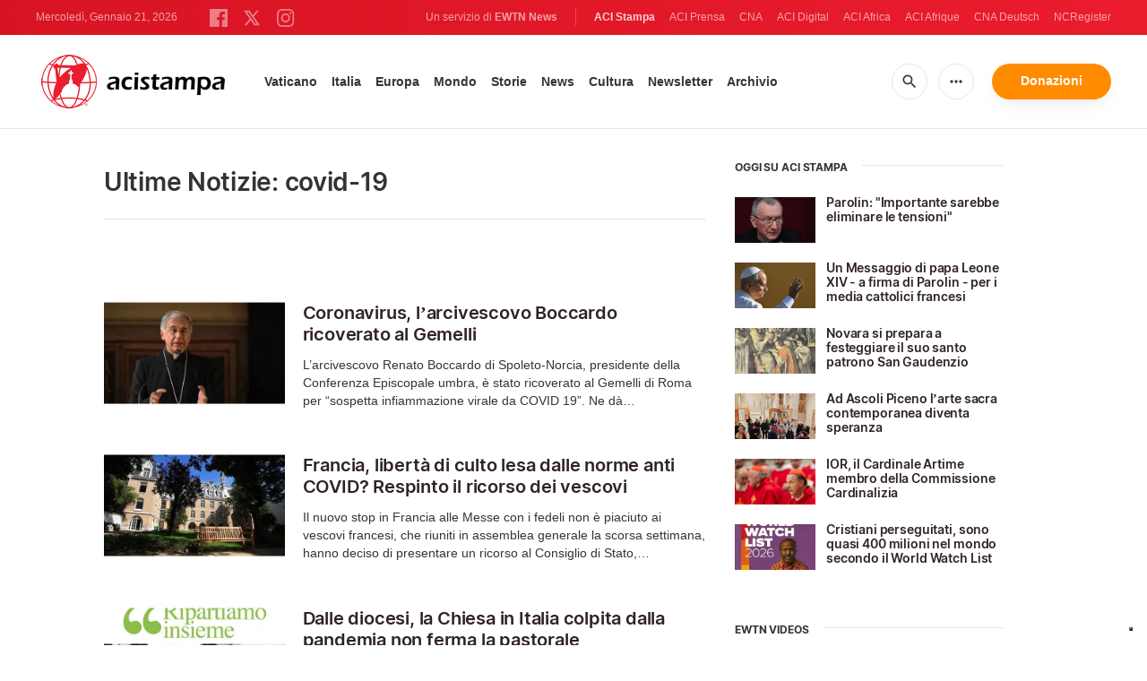

--- FILE ---
content_type: text/html; charset=UTF-8
request_url: https://www.acistampa.com/tag/covid-19/4
body_size: 18509
content:
<!DOCTYPE html>
<html lang="en" translate="no">
<head>
    <title>Ultime Notizie: covid-19</title>
<meta http-equiv="Content-Type" content="text/html;charset=utf-8"/>
<meta http-equiv="X-UA-Compatible" content="IE=edge">
<meta name="google" value="notranslate"/>
<meta name="description" content="Ultime Notizie: covid-19"/>
<meta name="keywords" content=""/>
<meta name="author" content="EWTN"/>
<meta name="copyright" content="© 2026 EWTN | All rights reserved."/>
<meta name="viewport" content="width=device-width, initial-scale=1"/>
<meta name="viewport" content="width=device-width, minimum-scale=1.0, maximum-scale=1.0, user-scalable=no"/>
<meta name="apple-mobile-web-app-capable" content="yes">
<meta name="format-detection" content="telephone=no">


<meta name="twitter:card" content="summary_large_image"/>
<meta name="twitter:site" content="@acistampa"/>
<meta name="twitter:url" content="https://www.acistampa.com/tag/covid-19/4"/>
<meta name="twitter:title" content=""/>
<meta name="twitter:description" content="Ultime Notizie: covid-19"/>
<meta name="twitter:creator" content="@acistampa"/>
<meta name="twitter:image:src" content="https://www.acistampa.com/assets/images/extra/cover.png"/>


<meta property="fb:app_id" content="1234567890"/>
<meta property="og:title" content=""/>
<meta property="og:type" content="website"/>
<meta property="og:url" content="https://www.acistampa.com/tag/covid-19/4"/>
<meta property="og:image" content="https://www.acistampa.com/assets/images/extra/cover.png"/>
<meta property="og:description" content="Ultime Notizie: covid-19"/>
<meta property="og:site_name" content="ACI Stampa"/>


<meta name="parsely-link" content="https://www.acistampa.com/tag/covid-19/4" />
<meta name="parsely-title" content="Ultime Notizie: covid-19" />
<meta name="parsely-type" content="index" />
<meta name="parsely-image-url" content="https://www.acistampa.com/assets/images/extra/cover.png" />


    <meta name="analytics-page-type" content="tag" />
    <meta name="analytics-tags" content="ultime notizie: covid-19" />
    <meta name="analytics-page-id" content="12784" />

<link rel="canonical" href="https://www.acistampa.com/tag/covid-19/4">
<link rel="stylesheet" type="text/css" href="/assets/css/app.css?id=a16f81c6abf213e8312b2298d4892163">
<script src="/assets/js/app.js?id=738f5168f4ee27fa75fcc6f710383670"></script>
<script src="/assets/js/dimstrap.js?id=fe018b54594218400bbe43a2df9b8c6b"></script>


<link rel="icon" type="image/png" href="/assets/images/extra/apple/apple-touch-icon-57x57.png?id=c05aaeeb260815981c57d12aaada45d6" sizes="196x196" />
<link rel="icon" type="image/png" href="/assets/images/extra/favicon/favicon-96x96.png?id=93c6bff6e3e044ac2860ec8c41b50cc9" sizes="96x96" />
<link rel="icon" type="image/png" href="/assets/images/extra/favicon/favicon-32x32.png?id=a3a84c2a2f0b6e1ed20e7b8d823b9653" sizes="32x32" />
<link rel="icon" type="image/png" href="/assets/images/extra/favicon/favicon-16x16.png?id=afec60afa32ce442f90c1d1261b79b9f" sizes="16x16" />
<link rel="icon" type="image/png" href="/assets/images/extra/favicon/favicon-128x128.png?id=f16300f8aee1b7f32ebf2529b4fdd5b9" sizes="128x128" />
<link rel="apple-touch-icon-precomposed" sizes="57x57" href="/assets/images/extra/apple/apple-touch-icon-57x57.png?id=c05aaeeb260815981c57d12aaada45d6" />
<link rel="apple-touch-icon-precomposed" sizes="114x114" href="/assets/images/extra/apple/apple-touch-icon-114x114.png?id=41293a05cde19d609f62d905609b7435" />
<link rel="apple-touch-icon-precomposed" sizes="72x72" href="/assets/images/extra/apple/apple-touch-icon-72x72.png?id=c2b8bcb54a86a97133df6fefca4c0d73" />
<link rel="apple-touch-icon-precomposed" sizes="144x144" href="/assets/images/extra/apple/apple-touch-icon-144x144.png?id=a62001ea03431ea0886d1ae1bf904d2b" />
<link rel="apple-touch-icon-precomposed" sizes="60x60" href="/assets/images/extra/apple/apple-touch-icon-60x60.png?id=3b53a6cca5e82c663cf478c82bbc273c" />
<link rel="apple-touch-icon-precomposed" sizes="120x120" href="/assets/images/extra/apple/apple-touch-icon-120x120.png?id=d74e6cd84f156121a42ff6785b798d19" />
<link rel="apple-touch-icon-precomposed" sizes="76x76" href="/assets/images/extra/apple/apple-touch-icon-76x76.png?id=cf64ac303ac2471dfaba1cf83b555bb2" />
<link rel="apple-touch-icon-precomposed" sizes="152x152" href="/assets/images/extra/apple/apple-touch-icon-152x152.png?id=fc72ae9beb31bbc0f056e4fb2d28b87b" />
    <script type="text/javascript">
        var _iub = _iub || [];
        _iub.csConfiguration = {"siteId":4006545,"cookiePolicyId":85744989,"lang":"it","storage":{"useSiteId":true}};
    </script>
    <script type="text/javascript" src="https://cs.iubenda.com/autoblocking/4006545.js"></script>
    <script type="text/javascript" src="//cdn.iubenda.com/cs/tcf/stub-v2.js"></script>
    <script type="text/javascript" src="//cdn.iubenda.com/cs/tcf/safe-tcf-v2.js"></script>
    <script type="text/javascript" src="//cdn.iubenda.com/cs/gpp/stub.js"></script>
    <script type="text/javascript" src="//cdn.iubenda.com/cs/iubenda_cs.js" charset="UTF-8" async></script>
    



    <script type="application/ld+json">
    {
		"@context": 		"http://schema.org",
		"@type":			"WebPage",
		"headline": 		"Ultime Notizie: covid-19",
		"description": 		"Ultime Notizie: covid-19",
		"datePublished":	"2020-03-06T20:47:06+00:00",
		"dateModified":		"2020-11-15T17:00:00+01:00",
		"mainEntityOfPage":	"https://www.acistampa.com/tag/covid-19/4",
		"publisher": {
			"@type": 	"Organization",
			"name": 	"ACI Stampa",
			"logo": {
				"@type":	"ImageObject",
				"url":		"https://www.acistampa.com/images/acistampa_logo.png",
				"width": 	264,
				"height": 	70
			}
		},
		"author": {
			"@type": 	"Organization",
			"url":      "https://www.acistampa.com/chisiamo",
			"name": 	"ACI Stampa",
			"description":   "ACI Stampa è l’agenzia in lingua italiana del Gruppo ACI- EWTN.Nata nel marzo 2015 si impegna a fornire informazione ed approfondimenti sulla Chiesa Universale con uno sguardo particolare a Roma e all’Italia, dando particolare risalto alle parole del Santo Padre. ACI Stampa offre un servizio gratuito on line in particolare alle diocesi cattoliche, alle parrocchie e ai siti web, al fine di aumentare la consapevolezza delle attività della Chiesa universale e la cultura cattolica e far crescere la vita spirituale di ciascun fedele."
		},
		"image": {
			"@type": 	"ImageObject",
			"url": 		"https://www.acistampa.com/assets/images/extra/cover.png",
			"width": 	800,
			"height": 	600
        }
    }
</script>
    <!-- PostHog Analytics -->
<script>
(function() {
    'use strict';

    // PostHog CDN Loader
    !function(t,e){var o,n,p,r;e.__SV||(window.posthog=e,e._i=[],e.init=function(i,s,a){function g(t,e){var o=e.split(".");2==o.length&&(t=t[o[0]],e=o[1]);t[e]=function(){t.push([e].concat(Array.prototype.slice.call(arguments,0)))}}(p=t.createElement("script")).type="text/javascript",p.async=!0,p.src=s.api_host+"/static/array.js",(r=t.getElementsByTagName("script")[0]).parentNode.insertBefore(p,r);var u=e;for(void 0!==a?u=e[a]=[]:a="posthog",u.people=u.people||[],u.toString=function(t){var e="posthog";return"posthog"!==a&&(e+="."+a),t||(e+=" (stub)"),e},u.people.toString=function(){return u.toString(1)+".people (stub)"},o="capture identify alias people.set people.set_once set_config register register_once unregister opt_out_capturing has_opted_out_capturing opt_in_capturing reset isFeatureEnabled onFeatureFlags getFeatureFlag getFeatureFlagPayload reloadFeatureFlags group updateEarlyAccessFeatureEnrollment getEarlyAccessFeatures getActiveMatchingSurveys getSurveys".split(" "),n=0;n<o.length;n++)g(u,o[n]);e._i.push([i,s,a])},e.__SV=1)}(document,window.posthog||[]);

    // =============================================================================
    // PostHog Configuration
    // =============================================================================

    const posthogConfig = {
        enabled: true,
        apiKey: 'phc_3b4tsLrHHzsSavxDBpOPpePiNKlWmVVxiZbc1uqqSaB',
        host: 'https://eu.i.posthog.com',
        webVitalsSampleRate: 10,
        sessionReplaySampleRate: 0,
        forceSessionReplay: false,
        forceSessionReplayParam: 'posthog_force_replay',
        debug: false
    };

    // =============================================================================
    // Types & Interfaces
    // =============================================================================

    /**
     * @typedef {Object} AnalyticsContext
     * @property {string|null} pageType
     * @property {string|null} pubDate
     * @property {string|null} section
     * @property {string|null} author
     * @property {string[]|null} tags
     */

    // =============================================================================
    // Constants & State
    // =============================================================================

    // Set to track seen error signatures to prevent duplicate exception reporting
    const seenErrors = new Set();

    // =============================================================================
    // PostHog Initialization
    // =============================================================================

    /**
     * Initialize PostHog analytics with proper configuration
     */
    function initializePostHog() {
        // Skip initialization if disabled or no API key
        if (!posthogConfig.enabled || !posthogConfig.apiKey) {
            return;
        }

        try {
            posthog.init(posthogConfig.apiKey, {
                api_host: posthogConfig.host,
                persistence: 'memory',
                debug: posthogConfig.debug,
                autocapture: true,
                capture_pageview: true,
                capture_pageleave: true,
                capture_exceptions: true,
                cross_subdomain_cookie: false,
                disable_session_recording: !shouldEnableSessionReplay(),
                capture_performance: getPerformanceConfig(),
                before_send: processEventBeforeSend,
                loaded: function() {
                    setAnalyticsContext();
                }
            });
        } catch (error) {
            // Silently fail to avoid breaking the application
            console.error('PostHog initialization failed:', error);
        }
    }

    // =============================================================================
    // Event Processing & Filtering
    // =============================================================================

    /**
     * Generate a unique signature for an error to enable deduplication
     */
    function generateErrorSignature(event) {
        if (!event.properties || !event.properties.$exception_list) {
            return '';
        }

        const exceptions = event.properties.$exception_list;
        if (!Array.isArray(exceptions) || exceptions.length === 0) {
            return '';
        }

        // Use the first exception to generate signature
        const exception = exceptions[0];
        const type = exception.type || 'Unknown';
        const message = exception.value || '';
        const stackTrace = exception.stacktrace && exception.stacktrace.frames && exception.stacktrace.frames[0];

        // Create signature from error type, message, and top stack frame
        return [
            type,
            message,
            stackTrace ? stackTrace.filename || '' : '',
            stackTrace ? stackTrace.function || '' : '',
            stackTrace ? stackTrace.lineno || '' : ''
        ].join('|');
    }

    /**
     * Process events before sending to PostHog
     * Handles sampling and deduplication
     */
    function processEventBeforeSend(event) {
        if (event === null) {
            return null;
        }

        // Sample web vitals events
        if (
            event.event === '$web_vitals' &&
            Math.random() * 100 > posthogConfig.webVitalsSampleRate
        ) {
            return null; // Drop this event
        }

        // Deduplicate exception events
        if (event.event === '$exception') {
            const errorSignature = generateErrorSignature(event);
            if (errorSignature && seenErrors.has(errorSignature)) {
                return null; // Drop duplicate error
            }
            if (errorSignature) {
                seenErrors.add(errorSignature);
            }
        }

        return event;
    }

    /**
     * Determine if session replay should be enabled
     */
    function shouldEnableSessionReplay() {
        const forceSessionReplay = posthogConfig.forceSessionReplay ||
            (typeof window !== 'undefined' &&
                new URLSearchParams(window.location.search).has(posthogConfig.forceSessionReplayParam));

        return forceSessionReplay || Math.random() * 100 < posthogConfig.sessionReplaySampleRate;
    }

    /**
     * Get performance configuration based on web vitals sample rate
     */
    function getPerformanceConfig() {
        if (posthogConfig.webVitalsSampleRate === 100) {
            return true;
        } else if (posthogConfig.webVitalsSampleRate > 0) {
            return {
                web_vitals_sample_rate: posthogConfig.webVitalsSampleRate / 100
            };
        }
        return false;
    }

    // =============================================================================
    // Context Utilities
    // =============================================================================

    /**
     * Get page metadata from generic analytics meta tags
     */
    function getPageMetadata() {
        const metaMapping = [
            ['page_type', 'analytics-page-type'],
            ['pub_date', 'analytics-pub-date'],
            ['section', 'analytics-section'],
            ['authors', 'analytics-authors'],
            ['tags', 'analytics-tags'],
            ['page_id', 'analytics-page-id']
        ];

        const metadata = {};

        metaMapping.forEach(function(item) {
            const el = document.querySelector('meta[name="' + item[1] + '"]');
            if (el && el.content && typeof el.content === 'string') {
                if (item[0] === 'tags' || item[0] === 'authors') {
                    metadata[item[0]] = el.content.split('|').map(function(item) {
                        return item.trim();
                    }).filter(function(item) {
                        return item.length > 0;
                    });
                } else {
                    metadata[item[0]] = el.content;
                }
            }
        });
        return metadata;
    }

    /**
     * Get the current page URL path
     */
    function getPagePath() {
        return typeof window !== 'undefined' ? window.location.pathname : '';
    }

    // =============================================================================
    // Analytics Context Management
    // =============================================================================

    /**
     * Set analytics context using PostHog Super Properties
     * This ensures all events include these properties automatically
     */
    function setAnalyticsContext() {
        if (!posthogConfig.enabled || typeof posthog === 'undefined') {
            return;
        }

        try {
            const pageMetadata = getPageMetadata();
            const contextData = Object.assign({
                app_name: 'aci-stampa',
                app_version: '0.1.0',
            }, pageMetadata);

            posthog.register(contextData);
        } catch (error) {
            console.error('Failed to set analytics context:', error);
            // Register error flag for debugging
            try {
                posthog.register({ 'register-error': true });
            } catch (e) {
                // Silent fail
            }
        }
    }

    /**
     * Clear analytics context by unregistering properties
     */
    function clearAnalyticsContext() {
        if (!posthogConfig.enabled || typeof posthog === 'undefined') {
            return;
        }

        try {
            const keysToUnregister = [
                'page_type', 'pub_date', 'section', 'authors', 'tags', 'page_id',
                'app_name',
            ];

            keysToUnregister.forEach(function(key) {
                posthog.unregister(key);
            });
        } catch (error) {
            console.error('Failed to clear analytics context:', error);
        }
    }

    /**
     * Get current analytics context from PostHog
     */
    function getAnalyticsContext() {
        if (!posthogConfig.enabled || typeof posthog === 'undefined') {
            return {
                pageType: null,
                pubDate: null,
                section: null,
                authors: null,
                tags: null,
                pageId: null
            };
        }

        try {
            return {
                pageType: posthog.get_property('page_type') || null,
                pubDate: posthog.get_property('pub_date') || null,
                section: posthog.get_property('section') || null,
                authors: posthog.get_property('authors') || null, // Changed from 'author' to 'authors'
                tags: posthog.get_property('tags') || null,
                pageId: posthog.get_property('page_id') || null
            };
        } catch (error) {
            return {
                pageType: null,
                pubDate: null,
                section: null,
                authors: null,
                tags: null,
                pageId: null
            };
        }
    }

    // =============================================================================
    // Public API
    // =============================================================================

    // Expose functions to global scope for external use
    window.PostHogAnalytics = {
        initialize: initializePostHog,
        setContext: setAnalyticsContext,
        clearContext: clearAnalyticsContext,
        getContext: getAnalyticsContext,
        config: posthogConfig
    };

    // =============================================================================
    // Auto-initialization
    // =============================================================================

    // Initialize PostHog when DOM is ready
    if (document.readyState === 'loading') {
        document.addEventListener('DOMContentLoaded', initializePostHog);
    } else {
        initializePostHog();
    }
})();
</script>
<!-- End PostHog Analytics -->

    <script>
        var googletag = googletag || {};
        googletag.cmd = googletag.cmd || [];
        (function() {
            var gads = document.createElement('script');
            gads.async = true;
            gads.type = 'text/javascript';
            var useSSL = 'https:' == document.location.protocol;
            gads.src = (useSSL ? 'https:' : 'http:') +
                '//www.googletagservices.com/tag/js/gpt.js';
            var node = document.getElementsByTagName('script')[0];
            node.parentNode.insertBefore(gads, node);
        })();
    </script>

    <!-- Google Tag Manager -->
    <script>(function(w,d,s,l,i){w[l]=w[l]||[];w[l].push({'gtm.start':
                new Date().getTime(),event:'gtm.js'});var f=d.getElementsByTagName(s)[0],
            j=d.createElement(s),dl=l!='dataLayer'?'&l='+l:'';j.async=true;j.src=
            'https://www.googletagmanager.com/gtm.js?id='+i+dl;f.parentNode.insertBefore(j,f);
        })(window,document,'script','dataLayer','GTM-T734LK8');</script>
    <!-- End Google Tag Manager -->
</head>
<body class="tags">
    <!-- Google Tag Manager (noscript) -->
    <noscript><iframe src="https://www.googletagmanager.com/ns.html?id=GTM-T734LK8"
                      height="0" width="0" style="display:none;visibility:hidden"></iframe></noscript>
    <!-- End Google Tag Manager (noscript) -->
    <div id="fb-root"></div>
    <script type="ada0a8873f99cd3751e5af3a-text/javascript">(function(d, s, id) {
            var js, fjs = d.getElementsByTagName(s)[0];
            if (d.getElementById(id)) return;
            js = d.createElement(s); js.id = id;
            js.src = "//connect.facebook.net/en_US/sdk.js#xfbml=1&appId=1559469840969344&version=v2.0";
            fjs.parentNode.insertBefore(js, fjs);
        }(document, 'script', 'facebook-jssdk'));</script>
    <div id="app">

        <header class="p-0" id="header">
  <div class="header-desktop">
	<div id="topbar" class="py-2 clear">
		<div class="left">
			<span class="today mr-6 mr-s-0 align-bottom">Mercoledì, Gennaio 21, 2026</span>
			<ul class="social-menu" style="display: inline-block">
	<li><a href="https://www.facebook.com/acistampait" target="_blank"><img style="height: 20px" src="https://www.acistampa.com/assets/images/icons/icon-facebook.svg" alt="Facebook"></a></li>
	<li><a href="https://twitter.com/acistampa" target="_blank"><img style="height: 22px" src="https://www.acistampa.com/assets/images/icons/icon-twitter-x.svg" alt="Twitter"></a></li>
	<li><a href="https://www.instagram.com/acistampa" target="_blank"><img style="height: 20px" src="https://www.acistampa.com/assets/images/icons/icon-instagram.svg" alt="Instagram"></a></li>
</ul>
		</div>
		<div class="right">
			<span class="ewtn-title">Un servizio di <a href="//www.ewtnnews.com" title="EWTN News">EWTN News</a></span>

			<div class="ewtn-services current-page">
				<a class="service current-service" href="javascript:;">ACI Stampa</a>
				<a class="service" href="https://www.aciprensa.com/" target="_blank">ACI Prensa</a>
				<a class="service" href="https://www.catholicnewsagency.com/" target="_blank">CNA</a>
				<a class="service" href="https://www.acidigital.com/" target="_blank">ACI Digital</a>
				<a class="service" href="https://www.aciafrica.org/" target="_blank">ACI Africa</a>
				<a class="service" href="https://www.aciafrique.org/" target="_blank">ACI Afrique</a>
				<a class="service" href="https://de.catholicnewsagency.com/" target="_blank">CNA Deutsch</a>
				<a class="service" href="https://www.ncregister.com/" target="_blank">NCRegister</a>
			</div>
		</div>
	</div>
	<div class="menubar sticky-menu justify-content-between d-flex">
		<a class="logo" href="/"><img class="logo-desktop" src="https://www.acistampa.com/assets/images/branding/logo-red-black-small.png" alt="ACI Stampa"></a>

		<div class="menu-content justify-content-between d-flex align-items-center">
			<div class="no-wrap">
				<ul id="main-menu" class="sm sm-clean">
	<li class="vaticano"><a href="/section/vaticano">Vaticano</a></li>
	<li class="italia"><a href="/section/italia">Italia</a></li>
	<li class="europa"><a href="/section/europa">Europa</a></li>
	<li class="mondo"><a href="/section/mondo">Mondo</a></li>
	<li class="storie"><a href="/section/storie">Storie</a></li>
	<li class="news"><a href="/section/news">News</a></li>
	<li class="cultura"><a href="/section/cultura">Cultura</a></li>
	
	<li class="newsletter"><a href="/newsletter">Newsletter</a></li>
	<li class="arhive"><a href="https://www.acistampa.com/archive">Archivio</a></li>
</ul>
			</div>

			<ul class="extra-buttons no-wrap">
				<li><a href="javascript:;" class="btn-icon" id="search-btn"><i class="material-icons">search</i></a></li>
				<li class="dropdown">
					<a href="javascript:;" class="dropdown-open btn-icon"><i class="material-icons">more_horiz</i></a>
					<div class="dropdown-content">
						<a class="dropdown-item" href="https://editors.catholicnewsagency.com/">Servizio Editoriale</a>
						<a class="dropdown-item" href="https://www.acistampa.com/chisiamo">Chi Siamo</a>
						<a class="dropdown-item" href="https://ewtnadvertising.com/" target="_blank">Pubblicità</a>
						<a class="dropdown-item" href="https://www.acistampa.com/privacy">Privacy</a>
					</div>
				</li>
				<li><a href="https://ewtn.it/dona/" class="btn btn-rounded btn-success">Donazioni</a></li>
			</ul>
		</div>

		<div id="search-block">
			<div class="search-content d-flex justify-content-between align-items-center">
				<div class="search-bar">
	<form class="search" accept-charset="utf-8" method="get" action="/results">
		<div class="input-field">
			<i class="material-icons">search</i>
			<input class="search-field" type="text" name="q" id="q" placeholder="Ricerca" value="">
			<button type="submit" id="search" class="submit-form submit-btn btn btn-rounded btn-success" value=""><span class="search-text">Search</span><i class="material-icons">search</i></button>
		</div>
	</form>
</div>
        
				<a href="javascript:;" id="close-search"></a>
			</div>
		</div>
	</div>
</div>	<div class="header-tablet">
	<div id="topbar" class="py-2 clear">
		<div class="left">
	        <span class="today mr-6 mr-s-0 align-bottom">Mercoledì, Gennaio 21, 2026</span>
			<ul class="social-menu" style="display: inline-block">
	<li><a href="https://www.facebook.com/acistampait" target="_blank"><img style="height: 20px" src="https://www.acistampa.com/assets/images/icons/icon-facebook.svg" alt="Facebook"></a></li>
	<li><a href="https://twitter.com/acistampa" target="_blank"><img style="height: 22px" src="https://www.acistampa.com/assets/images/icons/icon-twitter-x.svg" alt="Twitter"></a></li>
	<li><a href="https://www.instagram.com/acistampa" target="_blank"><img style="height: 20px" src="https://www.acistampa.com/assets/images/icons/icon-instagram.svg" alt="Instagram"></a></li>
</ul>
		</div>
		<div class="right">
			<span class="ewtn-title">A service of <a href="//www.ewtnnews.com" title="EWTN News">EWTN News</a></span>

			<div class="dropdown current-page">
				<a href="javascript:;" class="dropdown-open">ACI Stampa <i class="material-icons">expand_more</i></a>
				<div class="dropdown-content">
					<a class="dropdown-item" href="https://www.aciprensa.com/" target="_blank">ACI Prensa</a>
					<a class="dropdown-item" href="https://www.acistampa.com/" target="_blank">ACI Stampa</a>
					<a class="dropdown-item" href="https://www.acidigital.com/" target="_blank">ACI Digital</a>
					<a class="dropdown-item" href="https://www.aciafrica.org/" target="_blank">ACI Africa</a>
					<a class="dropdown-item" href="https://www.aciafrique.org/" target="_blank">ACI Afrique</a>
					<a class="dropdown-item" href="https://de.catholicnewsagency.com/" target="
					">CNA Deutsch</a>
					<a class="dropdown-item" href="https://www.ncregister.com/" target="_blank">NCRegister</a>
				</div>
			</div>
		</div>
	</div>
	<div class="menubar sticky-menu justify-content-between d-flex">
		<a class="logo" href="/"><img class="logo-tablet" src="https://www.acistampa.com/assets/images/branding/logo-red-black-small.png" alt="ACI Stampa"></a>
		<div class="menu-content justify-content-end d-flex align-items-center">
			<ul class="extra-buttons">
				<li><a href="javascript:;" class="btn-icon" id="search-btn"><i class="material-icons">search</i></a></li>
				<li class="dropdown">
					<a href="javascript:;" class="dropdown-open btn-icon"><i class="material-icons">more_horiz</i></a>
					<div class="dropdown-content">
						<a class="dropdown-item" href="https://editors.catholicnewsagency.com/">Servizio Editoriale</a>
						<a class="dropdown-item" href="https://www.acistampa.com/about">Chi Siamo</a>
						<a class="dropdown-item" href="https://ewtnadvertising.com/" target="_blank">Pubblicità</a>
						<a class="dropdown-item" href="https://www.acistampa.com/privacy">Privacy</a>
					</div>
				</li>
				<li><a href="https://ewtn.it/dona/" class="btn btn-rounded btn-success">Donazioni</a></li>
				<li class="menu-btn"><a href="javascript:void(0);" class="sidebar-handler btn-icon"><i class="material-icons">menu</i><span>Menu</span></a></li>
			</ul>
		</div>
		<div id="search-block">
			<div class="search-content d-flex justify-content-between align-items-center">
				<div class="search-bar">
	<form class="search" accept-charset="utf-8" method="get" action="/results">
		<div class="input-field">
			<i class="material-icons">search</i>
			<input class="search-field" type="text" name="q" id="q" placeholder="Ricerca" value="">
			<button type="submit" id="search" class="submit-form submit-btn btn btn-rounded btn-success" value=""><span class="search-text">Search</span><i class="material-icons">search</i></button>
		</div>
	</form>
</div>
        
				<a href="javascript:;" id="close-search"></a>
			</div>
		</div>
	</div>
	<div class="tablet-sidebar responsive-sidebar">
		<a href="javascript:;" onclick="closeSidebar();" class="close-sidebar">&times;</a>
		<div class="responsive-sidebar-content">
			<ul id="main-menu" class="sm sm-clean">
	<li class="vaticano"><a href="/section/vaticano">Vaticano</a></li>
	<li class="italia"><a href="/section/italia">Italia</a></li>
	<li class="europa"><a href="/section/europa">Europa</a></li>
	<li class="mondo"><a href="/section/mondo">Mondo</a></li>
	<li class="storie"><a href="/section/storie">Storie</a></li>
	<li class="news"><a href="/section/news">News</a></li>
	<li class="cultura"><a href="/section/cultura">Cultura</a></li>
	
	<li class="newsletter"><a href="/newsletter">Newsletter</a></li>
	<li class="arhive"><a href="https://www.acistampa.com/archive">Archivio</a></li>
</ul>
		</div>
	</div>
</div>	<div class="header-mobile">
	<div class="menubar justify-content-between d-flex">
		<a class="logo" href="/"><img class="logo-mobile" src="https://www.acistampa.com/assets/images/branding/brand-white.png" alt="ACI Stampa"></a>
		<ul class="extra-buttons">
			<li><a href="https://ewtn.it/dona/" class="btn btn-rounded btn-success">Donazioni</a></li>
			<li class="menu-btn"><a href="javascript:void(0);" class="sidebar-handler btn-icon"><i class="material-icons">menu</i></a></li>
		</ul>
	</div>
	<div class="mobile-sidebar responsive-sidebar">
		<a href="javascript:;" onclick="closeSidebar();" class="close-sidebar">&times;</a>
		<div class="responsive-sidebar-content">
			<span class="today mr-6 mr-s-0 align-bottom">Mercoledì, Gennaio 21, 2026</span>
			<div class="search-bar">
	<form class="search" accept-charset="utf-8" method="get" action="/results">
		<div class="input-field">
			<i class="material-icons">search</i>
			<input class="search-field" type="text" name="q" id="q" placeholder="Ricerca" value="">
			<button type="submit" id="search" class="submit-form submit-btn btn btn-rounded btn-success" value=""><span class="search-text">Search</span><i class="material-icons">search</i></button>
		</div>
	</form>
</div>
        
			<ul id="main-menu" class="sm sm-clean">
	<li class="vaticano"><a href="/section/vaticano">Vaticano</a></li>
	<li class="italia"><a href="/section/italia">Italia</a></li>
	<li class="europa"><a href="/section/europa">Europa</a></li>
	<li class="mondo"><a href="/section/mondo">Mondo</a></li>
	<li class="storie"><a href="/section/storie">Storie</a></li>
	<li class="news"><a href="/section/news">News</a></li>
	<li class="cultura"><a href="/section/cultura">Cultura</a></li>
	
	<li class="newsletter"><a href="/newsletter">Newsletter</a></li>
	<li class="arhive"><a href="https://www.acistampa.com/archive">Archivio</a></li>
</ul>
			<a href="https://ewtn.it/dona/" class="btn btn-big btn-donate btn-success">Donazioni</a>
			<hr />
			<ul class="extra-menu">
	<li><a href="https://www.acistampa.com/subscribe">Subscribe</a></li>
	<li><a href="https://www.acistampa.com/about">About Us</a></li>
	<li><a href="https://www.acistampa.com/privacy">Privacy</a></li>
</ul>
			<hr />
			<div class="select-ewtn d-flex justify-content-between align-items-center">
				<span class="ewtn-title">EWTN News</span>
				<div class="dropdown current-page">
					<a href="javascript:;" class="dropdown-open">ACI Stampa <i class="material-icons">expand_more</i></a>
					<div class="dropdown-content">
						<a class="dropdown-item" href="https://www.aciprensa.com/" target="_blank">ACI Prensa</a>
						<a class="dropdown-item" href="https://www.catholicnewsagency.com/" target="_blank">CNA</a>
						<a class="dropdown-item" href="https://www.acidigital.com/" target="_blank">ACI Digital</a>
						<a class="dropdown-item" href="https://www.aciafrica.org/" target="_blank">ACI Africa</a>
						<a class="dropdown-item" href="https://www.aciafrique.org/" target="_blank">ACI Afrique</a>
						<a class="dropdown-item" href="https://de.catholicnewsagency.com/" target="_blank">CNA Deutsch</a>
						<a class="dropdown-item" href="https://www.ncregister.com/" target="_blank">NCRegister</a>
					</div>
				</div>
			</div>
		</div>
	</div>
</div></header>

        <div class="all">
            <div class="container">
    <div class="row mt-5 mb-6">
        <div class="col-l-8 col-m-12 content">
            <h1 class="page-title">Ultime Notizie: covid-19</h1>
            <div class="post-share mb-7 mt-5 mb-s-6">
	<div class="shareaholic-canvas" data-app="share_buttons" data-app-id="33122398"></div>
</div>            <div class="row">
                <div class="col-12 mt-5">
                    <div class="cards-grid horizontal-grid mx-0 p-0">
    
                        <div class="horizontal">
    						<div class="card">
    							<div class="card-image">
    								<a href="https://www.acistampa.com/story/15547/coronavirus-larcivescovo-boccardo-ricoverato-al-gemelli-15547"><img src="https://www.acistampa.com/images/maxresdefault_1605453306.jpg?w=250&h=140" alt="Arcivescovo Renato Boccardo di Spoleto-Norcia / YouTube"></a>
    							</div>
    							<div class="card-content">
    								<h3 class="card-title"><a href="https://www.acistampa.com/story/15547/coronavirus-larcivescovo-boccardo-ricoverato-al-gemelli-15547">Coronavirus, l’arcivescovo Boccardo ricoverato al Gemelli</a></h3>
    								<p class="card-desc three-lines">L&rsquo;arcivescovo Renato Boccardo di Spoleto-Norcia, presidente della Conferenza Episcopale umbra, &egrave; stato ricoverato al Gemelli di Roma per &ldquo;sospetta infiammazione virale da COVID 19&rdquo;. Ne d&agrave; notizia&nbsp;l&rsquo;Ufficio Stampa diocesano.
&nbsp;</p>
    							</div>
    						</div>
    					</div>
    
                        <div class="horizontal">
    						<div class="card">
    							<div class="card-image">
    								<a href="https://www.acistampa.com/story/15490/francia-liberta-di-culto-lesa-dalle-norme-anti-covid-respinto-il-ricorso-dei-vescovi-15490"><img src="https://www.acistampa.com/images/4123539792_1604916028.jpg?w=250&h=140" alt="La sede della Conferenza Episcopale Francese a Parigi / catholique.fr"></a>
    							</div>
    							<div class="card-content">
    								<h3 class="card-title"><a href="https://www.acistampa.com/story/15490/francia-liberta-di-culto-lesa-dalle-norme-anti-covid-respinto-il-ricorso-dei-vescovi-15490">Francia, libertà di culto lesa dalle norme anti COVID? Respinto il ricorso dei vescovi</a></h3>
    								<p class="card-desc three-lines">Il nuovo stop in&nbsp;Francia alle Messe con i fedeli non &egrave; piaciuto ai vescovi francesi, che riuniti in&nbsp;assemblea generale la scorsa settimana, hanno deciso di presentare un ricorso al Consiglio di Stato, sottolineando come le nuove disposizioni siano lesive delle libert&agrave; di culto. Ma il&nbsp;Consiglio di Stato ha respinto l&rsquo;appello, sottolineando che il decreto non mina la libert&agrave; di culto, che pu&ograve; essere esercitata sia individualmente che collettivamente, e che comunque le norme saranno rivisitate dopo&nbsp;una consultazione il prossimo 16 novembre.
&nbsp;</p>
    							</div>
    						</div>
    					</div>
    
                        <div class="horizontal">
    						<div class="card">
    							<div class="card-image">
    								<a href="https://www.acistampa.com/story/15468/dalle-diocesi-la-chiesa-in-italia-colpita-dalla-pandemia-non-ferma-la-pastorale-15468"><img src="https://www.acistampa.com/images/schermata-2020-11-06-alle-19_1604689224.png?w=250&h=140" alt="CEI"></a>
    							</div>
    							<div class="card-content">
    								<h3 class="card-title"><a href="https://www.acistampa.com/story/15468/dalle-diocesi-la-chiesa-in-italia-colpita-dalla-pandemia-non-ferma-la-pastorale-15468">Dalle diocesi, la Chiesa in Italia colpita dalla pandemia non ferma la pastorale </a></h3>
    								<p class="card-desc three-lines">La pandemia da coronavirus continua a condizionare il nostro modo di vivere e anche la nostra partecipazione alle attivit&agrave; pastorali promosse nelle diocesi e nelle parrocchie.&nbsp;La Conferenza Episcopale Italiana&nbsp;ha chiarito, dopo il nuovo Dpcm del 3 novembre, che le celebrazioni eucaristiche proseguono come da protocollo, mentre si raccomanda prudenza per le catechesi, con provvedimenti diversi a seconda delle aree geografiche.</p>
    							</div>
    						</div>
    					</div>
    
                        <div class="horizontal">
    						<div class="card">
    							<div class="card-image">
    								<a href="https://www.acistampa.com/story/15403/acli-roma-la-pandemia-ha-fatto-riscoprire-ruolo-chiave-delle-comunita-locali-15403"><img src="https://www.acistampa.com/images/cartolina-giornata-mondiale-citta_1604079121.jpg?w=250&h=140" alt="ACLI"></a>
    							</div>
    							<div class="card-content">
    								<h3 class="card-title"><a href="https://www.acistampa.com/story/15403/acli-roma-la-pandemia-ha-fatto-riscoprire-ruolo-chiave-delle-comunita-locali-15403">Acli Roma, la pandemia ha fatto riscoprire ruolo chiave delle comunità locali </a></h3>
    								<p class="card-desc three-lines">"Durante la pandemia le comunit&agrave; locali hanno svolto un ruolo chiave, in quanto hanno rappresentato un luogo importante di&nbsp;coesione sociale,&nbsp;e ancora oggi sono chiamate a mettere in gioco competenze, energie e specificit&agrave;, a causa di questa crisi che non &egrave; solo economica e sanitaria, ma anche sociale".</p>
    							</div>
    						</div>
    					</div>
    
                        <div class="horizontal">
    						<div class="card">
    							<div class="card-image">
    								<a href="https://www.acistampa.com/story/15404/dalle-diocesi-limpatto-del-covid-sulla-festa-dei-santi-e-la-commemorazione-dei-defunti-15404"><img src="https://www.acistampa.com/images/cna_59fb6af610cf9_137679_1604080297.jpg?w=250&h=140" alt="Aci Group"></a>
    							</div>
    							<div class="card-content">
    								<h3 class="card-title"><a href="https://www.acistampa.com/story/15404/dalle-diocesi-limpatto-del-covid-sulla-festa-dei-santi-e-la-commemorazione-dei-defunti-15404">Dalle diocesi, l'impatto del covid sulla festa dei Santi e la commemorazione dei defunti</a></h3>
    								<p class="card-desc three-lines">La lettura dei dati sui contagi da Covid 19 preoccupa sempre di pi&ugrave;. La settimana scorsa un nuovo Decreto del Presidente del Consiglio dei ministri e si sta discutendo di altre misure restrittive.&nbsp;Il virus continua a colpire e modifica le nostre abitudini e quelle delle parrocchie e diocesi.</p>
    							</div>
    						</div>
    					</div>
    
                        <div class="horizontal">
    						<div class="card">
    							<div class="card-image">
    								<a href="https://www.acistampa.com/story/15402/il-cardinale-bassetti-malato-di-covid-ringrazia-per-le-preghiere-15402"><img src="https://www.acistampa.com/images/viewphoto_1604078642.jpeg?w=250&h=140" alt="Aci Group"></a>
    							</div>
    							<div class="card-content">
    								<h3 class="card-title"><a href="https://www.acistampa.com/story/15402/il-cardinale-bassetti-malato-di-covid-ringrazia-per-le-preghiere-15402">Il cardinale Bassetti malato di covid ringrazia per le preghiere </a></h3>
    								<p class="card-desc three-lines">"Vivo questo momento con fede e speranza, affidandomi alla misericordia del Padre. Ringrazio quanti si sono resi vicini con messaggi di solidariet&agrave; e con la preghiera".</p>
    							</div>
    						</div>
    					</div>
    
                        <div class="horizontal">
    						<div class="card">
    							<div class="card-image">
    								<a href="https://www.acistampa.com/story/15395/coronavirus-migliora-il-cardinale-bassetti-15395"><img src="https://www.acistampa.com/images/immagine_1558423546_1566214024_1604000692.jpg?w=250&h=140" alt="Il Cardinale Gualtiero Bassetti, arcivescovo di Perugia - Città della Pieve e presidente della Conferenza Episcopale Italiana / Daniel Ibanez / ACI Group"></a>
    							</div>
    							<div class="card-content">
    								<h3 class="card-title"><a href="https://www.acistampa.com/story/15395/coronavirus-migliora-il-cardinale-bassetti-15395">Coronavirus, migliora il Cardinale Bassetti</a></h3>
    								<p class="card-desc three-lines">Con un comunicato inviato nella serata del 29 ottobre, la Conferenza Episcopale Italiana ha fatto sapere che le condizioni del&nbsp;Cardinale Gualtiero Bassetti, trovato positivo ieri al COVID 19, sono in miglioramento.
&nbsp;</p>
    							</div>
    						</div>
    					</div>
    
                        <div class="horizontal">
    						<div class="card">
    							<div class="card-image">
    								<a href="https://www.acistampa.com/story/15336/dalle-diocesi-la-vita-pastorale-sfida-il-coronavirus-e-la-solidarieta-non-si-ferma-15336"><img src="https://www.acistampa.com/images/bari-664x373_1603523317.jpg?w=250&h=140" alt="Chiesacattolica.it"></a>
    							</div>
    							<div class="card-content">
    								<h3 class="card-title"><a href="https://www.acistampa.com/story/15336/dalle-diocesi-la-vita-pastorale-sfida-il-coronavirus-e-la-solidarieta-non-si-ferma-15336">Dalle diocesi, la vita pastorale sfida il coronavirus e la solidarietà non si ferma </a></h3>
    								<p class="card-desc three-lines">Il bollettino della pandemia da Covid 19 ogni giorno indica un aumento dei contagi nel nostro Paese. Ieri un dato mai registrato dall&rsquo;inizio della pandemia: oltre 19mila casi in un solo giorno.&nbsp;</p>
    							</div>
    						</div>
    					</div>
    
                        <div class="horizontal">
    						<div class="card">
    							<div class="card-image">
    								<a href="https://www.acistampa.com/story/15299/caritas-italiana-piu-poveri-con-il-covid-19-ma-anche-tanta-solidarieta-in-piu-15299"><img src="https://www.acistampa.com/images/copertina_rapporto_poverta_2020_home_1603270415.jpg?w=250&h=140" alt="Caritas italiana"></a>
    							</div>
    							<div class="card-content">
    								<h3 class="card-title"><a href="https://www.acistampa.com/story/15299/caritas-italiana-piu-poveri-con-il-covid-19-ma-anche-tanta-solidarieta-in-piu-15299">Caritas italiana, più poveri con il covid-19 ma anche tanta solidarietà in più </a></h3>
    								<p class="card-desc three-lines">Una fotografia dei gravi effetti economici e sociali dell&rsquo;attuale crisi sanitaria legata alla pandemia da Covid-19. &Eacute; questo Il rapporto di Caritas Italiana, pubblicato su&nbsp;www.caritas.it&nbsp;in occasione della Giornata mondiale di contrasto alla povert&agrave; lo scorso 17 ottobre.</p>
    							</div>
    						</div>
    					</div>
    
                        <div class="horizontal">
    						<div class="card">
    							<div class="card-image">
    								<a href="https://www.acistampa.com/story/15273/diplomazia-pontificia-focus-su-siria-palestina-e-negoziati-sui-brevetti-per-i-farmaci-15273"><img src="https://www.acistampa.com/images/ekxbqwzx0aa_mfm_1602889189.jpg?w=250&h=140" alt="L&#039;incontro del Cardinale Mario Zenari, nunzio in Siria, di fronte al corpo diplomatico accreditato presso la Santa Sede, Aula Nuova del Sinodo, 15 ottobre 2020 / Twitter"></a>
    							</div>
    							<div class="card-content">
    								<h3 class="card-title"><a href="https://www.acistampa.com/story/15273/diplomazia-pontificia-focus-su-siria-palestina-e-negoziati-sui-brevetti-per-i-farmaci-15273">Diplomazia pontificia, focus su Siria, Palestina e negoziati sui brevetti per i farmaci</a></h3>
    								<p class="card-desc three-lines">Che la speranza non muoia&rdquo; La relazione del&nbsp;Cardinale Mario Zenari&nbsp;al corpo diplomatico accreditato presso la Santa Sede aveva un titolo evocativo e importante. Lo scorso 15 ottobre, il&nbsp;nunzio si &egrave; seduto in aula nuova del Sinodo, in Vaticano per spiegare agli ambasciatori accreditati la situazione in Siria e la posizione della Santa Sede.&nbsp;Non &egrave; escluso che ci saranno altri briefing del genere, su altre situazioni &ldquo;calde&rdquo; della Santa Sede.
&nbsp;</p>
    							</div>
    						</div>
    					</div>
    
                        <div class="horizontal">
    						<div class="card">
    							<div class="card-image">
    								<a href="https://www.acistampa.com/story/15275/coronavirus-il-cardinale-de-donatis-ringrazia-i-medici-ho-sentito-su-di-me-questo-male-15275"><img src="https://www.acistampa.com/images/20201017_holy-mass-for-medical-staff-presided-by-s_1602929070.jpg?w=250&h=140" alt="Il cardinale de Donatis alla celebrazione per i medici, Basilica di San Giovanni in Laterano, 17 ottobre 2020 / Daniel Ibanez / ACI Group"></a>
    							</div>
    							<div class="card-content">
    								<h3 class="card-title"><a href="https://www.acistampa.com/story/15275/coronavirus-il-cardinale-de-donatis-ringrazia-i-medici-ho-sentito-su-di-me-questo-male-15275">Coronavirus, il Cardinale de Donatis ringrazia i medici. “Ho sentito su di me questo male”</a></h3>
    								<p class="card-desc three-lines">Il grazie del&nbsp;cardinale de Donatis&nbsp;ai medici sta anche in una preghiera perch&eacute; &ldquo;la compassione, la delicatezza, la tenerezza, la piet&agrave; abbondino nel vostro cuore, insieme ad una competenza professionale&rdquo;. Il vicario del Papa per la diocesi di Roma ha chiamato i medici nella Basilica di&nbsp;San Giovanni in Laterano, alla vigilia della festa di San Luca, che era anche lui medico,&nbsp;per ringraziarli del lavoro svolto, con enormi rischi nel periodo in cui la pandemia si &egrave; fatta pi&ugrave; sentire. Anche il&nbsp;Cardinale de Donatis &egrave;&nbsp;stato contagiato, e ha trascorso un periodo in ospedale. &ldquo;Mentre ero in ospedale, ho sentito nel mio corpo questa malattia&rdquo;, ha detto.
&nbsp;</p>
    							</div>
    						</div>
    					</div>
    
                        <div class="horizontal">
    						<div class="card">
    							<div class="card-image">
    								<a href="https://www.acistampa.com/story/15057/a-bergamo-un-ciclo-di-incontri-su-la-cura-dellumano-al-tempo-del-covid-15057"><img src="https://www.acistampa.com/images/dsc_3541_1600846705.jpg?w=250&h=140" alt="seminariobergamo.it"></a>
    							</div>
    							<div class="card-content">
    								<h3 class="card-title"><a href="https://www.acistampa.com/story/15057/a-bergamo-un-ciclo-di-incontri-su-la-cura-dellumano-al-tempo-del-covid-15057">A Bergamo un ciclo di incontri su “La cura dell’umano al tempo del Covid”</a></h3>
    								<p class="card-desc three-lines">Il Covid-19 ha davvero messo in ginocchio il territorio bergamasco, procurando ferite dolorose che non cessano di interrogare anche la comunit&agrave; cristiana. Per questo motivo, dal 2 al 16 ottobre la Scuola di Teologia del seminario vescovile di Bergamo, in collaborazione con la Fondazione Bernareggi organizza il ciclo di incontri &ldquo;Invito alla Teologia &ndash; La cura dell&rsquo;umano al tempo del Covid&rdquo;.</p>
    							</div>
    						</div>
    					</div>
    
                        <div class="horizontal">
    						<div class="card">
    							<div class="card-image">
    								<a href="https://www.acistampa.com/story/15097/vescovi-europei-affrontare-il-post-pandemia-con-fiducia-rinnovata-in-cristo-15097"><img src="https://www.acistampa.com/images/plenaria-01-768x450_1601277783.jpg?w=250&h=140" alt="Un momento della plenaria del CCEE, quest&#039;anno eccezionalmente online / CCEE"></a>
    							</div>
    							<div class="card-content">
    								<h3 class="card-title"><a href="https://www.acistampa.com/story/15097/vescovi-europei-affrontare-il-post-pandemia-con-fiducia-rinnovata-in-cristo-15097">Vescovi europei, affrontare il post-pandemia con fiducia rinnovata in Cristo</a></h3>
    								<p class="card-desc three-lines">Ripartire da quella che &egrave; stata il grande assente del tempo di pandemia: l&rsquo;Eucarestia. I vescovi del&nbsp;Consiglio delle Conferenze Episcopali Europee, riuniti per la prima volta on line&nbsp;dopo il necessario annullamento della plenaria a Praga per l&rsquo;emergenza COVID, guardano al mondo dopo la pandemia sottolineando che &egrave; prima di tutto necessario tornare all&rsquo;Eucarestia. Ci vuole, dicono, una fiducia riscoperta in Cristo, e quindi una solidariet&agrave; rinnovata, una rete tra persone che si aiutino l&rsquo;un l&rsquo;altro.
&nbsp;</p>
    							</div>
    						</div>
    					</div>
    
                        <div class="horizontal">
    						<div class="card">
    							<div class="card-image">
    								<a href="https://www.acistampa.com/story/15023/dalle-diocesi-i-vescovi-italiani-scrivono-ad-alunni-insegnanti-e-genitori-15023"><img src="https://www.acistampa.com/images/scuolacovid2_interno_1600424884.jpg?w=250&h=140" alt="www.regione.piemonte.it"></a>
    							</div>
    							<div class="card-content">
    								<h3 class="card-title"><a href="https://www.acistampa.com/story/15023/dalle-diocesi-i-vescovi-italiani-scrivono-ad-alunni-insegnanti-e-genitori-15023">Dalle diocesi, i vescovi italiani scrivono ad alunni, insegnanti e genitori </a></h3>
    								<p class="card-desc three-lines">In questa settimana si &egrave; molto parlato di scuola e di &ldquo;scuola in sicurezza&rdquo;. Infatti, in gran parte del territorio italiano c&rsquo;&egrave; stata la&nbsp;riapertura degli istituti scolastici&nbsp;per l&rsquo;avvio del nuovo anno. Gli alunni e studenti sono rientrati nelle loro classi dopo oltre sei mesi durante i quali hanno fatto una esperienza &ldquo;storica&rdquo;: quella della didattica a distanza.</p>
    							</div>
    						</div>
    					</div>
    
                        <div class="horizontal">
    						<div class="card">
    							<div class="card-image">
    								<a href="https://www.acistampa.com/story/14971/scuole-salesiane-a-torino-distribuito-un-kit-anti-covid-19-14971"><img src="https://www.acistampa.com/images/agnelli_1599810131.jpg?w=250&h=140" alt="Missioni Don Bosco"></a>
    							</div>
    							<div class="card-content">
    								<h3 class="card-title"><a href="https://www.acistampa.com/story/14971/scuole-salesiane-a-torino-distribuito-un-kit-anti-covid-19-14971">Scuole salesiane, a Torino distribuito un kit anti Covid-19</a></h3>
    								<p class="card-desc three-lines">1300 sacche, 1300 borracce per la tutela dell&rsquo;ambiente: sono questi gli utili&nbsp;&ldquo;gadget&rdquo; che Missioni Don Bosco contribuisce a fornire agli allievi e al personale&nbsp;delle scuole Medie, Superiori e Cnos-Fap dell&rsquo;Istituto Agnelli di Torino. Un personale&nbsp;kit anti Covid-19.</p>
    							</div>
    						</div>
    					</div>
    
                        <div class="horizontal">
    						<div class="card">
    							<div class="card-image">
    								<a href="https://www.acistampa.com/story/14973/letture-come-affrontera-il-mondo-della-scuola-il-nemico-invisibile-covid-19-14973"><img src="https://www.acistampa.com/images/9788832901269_1599818336.jpg?w=250&h=140" alt="Castelvecchi"></a>
    							</div>
    							<div class="card-content">
    								<h3 class="card-title"><a href="https://www.acistampa.com/story/14973/letture-come-affrontera-il-mondo-della-scuola-il-nemico-invisibile-covid-19-14973">Letture, come affronterà il mondo della scuola il "nemico invisibile" Covid-19?</a></h3>
    								<p class="card-desc three-lines">"Mamma, devo mettere subito la mascherina?"No aspetta, prima ti devi pulire le mani con il detergente.&nbsp;"Uffa, non voglio, voglio andare a salutare gli altri!"&nbsp;No, ti ho detto, non farmi urlare, metti la mascherina". Otto del mattino, bambini accompagnati da genitori trepidanti davanti all&rsquo;ingresso di una scuola elementare (veramente oggi si dovrebbe chiamare plesso scolastico). Non &egrave; il primo giorno di scuola come tanti altri. E&rsquo; il primo giorno di scuola nell&rsquo;era Covid, dopo lunghi mesi di chiusura forzata, di convivenza con il "nemico invisibile", con la paura di non poter riprendere mai pi&ugrave; la vita com&rsquo;era &ldquo;prima&rdquo; del virus.</p>
    							</div>
    						</div>
    					</div>
    
                        <div class="horizontal">
    						<div class="card">
    							<div class="card-image">
    								<a href="https://www.acistampa.com/story/14977/coronavirus-e-positivo-il-cardinale-tagle-14977"><img src="https://www.acistampa.com/images/cna_5617e424d879c_75428_1463465104_1599838487.jpg?w=250&h=140" alt="CNA"></a>
    							</div>
    							<div class="card-content">
    								<h3 class="card-title"><a href="https://www.acistampa.com/story/14977/coronavirus-e-positivo-il-cardinale-tagle-14977">Coronavirus, è positivo il cardinale Tagle </a></h3>
    								<p class="card-desc three-lines">Asintomatico ma positivo il cardinale Tagle che ha incontrato il Papa a fine agosto.</p>
    							</div>
    						</div>
    					</div>
    
                        <div class="horizontal">
    						<div class="card">
    							<div class="card-image">
    								<a href="https://www.acistampa.com/story/14903/cooperativa-kairos-progetti-per-bambini-e-ragazzi-che-hanno-sofferto-per-la-pandemia-14903"><img src="https://www.acistampa.com/images/unnamed-1_1598869399.jpg?w=250&h=140" alt="Outodoor education"></a>
    							</div>
    							<div class="card-content">
    								<h3 class="card-title"><a href="https://www.acistampa.com/story/14903/cooperativa-kairos-progetti-per-bambini-e-ragazzi-che-hanno-sofferto-per-la-pandemia-14903">Cooperativa Kairos, progetti per bambini e ragazzi che hanno sofferto per la pandemia</a></h3>
    								<p class="card-desc three-lines">La cooperativa Kairos realizza a partire dal 31 agosto due progetti, finanziati dai fondi stanziati dalla Regione Lazio, dedicati all&rsquo;educazione &lsquo;outdoor&rsquo; proposta per bambini e ragazzi che negli ultimi mesi hanno sofferto particolarmente per la forzata reclusione causata dalle difficili condizioni sanitarie. I due progetti, dal titolo &lsquo;La regola della natura&rsquo; e &lsquo;Tanta meraviglia&rsquo;, si svolgeranno rispettivamente a Subiaco e a Guidonia Montecelio.</p>
    							</div>
    						</div>
    					</div>
    
                        <div class="horizontal">
    						<div class="card">
    							<div class="card-image">
    								<a href="https://www.acistampa.com/story/14901/milano-requiem-della-scala-in-duomo-per-ricordare-le-vittime-della-pandemia-14901"><img src="https://www.acistampa.com/images/8a5f9f6b-fe25-4b40-857c-b82c80126a88_medium_1598868170.jpg?w=250&h=140" alt="Duomo di Milano"></a>
    							</div>
    							<div class="card-content">
    								<h3 class="card-title"><a href="https://www.acistampa.com/story/14901/milano-requiem-della-scala-in-duomo-per-ricordare-le-vittime-della-pandemia-14901">Milano: Requiem della Scala in Duomo per ricordare le vittime della pandemia</a></h3>
    								<p class="card-desc three-lines">Ci sar&agrave; anche il presidente della Repubblica, Sergio Mattarella, venerdi' 4 settembre alle 20.30 nel Duomo di Milano alla Messa da Requiem di Giuseppe Verdi. Un concerto voluto per ricordare tutte le vittime della pandemia del virus che sta mettendo in ginocchio il mondo, il Covid-19.</p>
    							</div>
    						</div>
    					</div>
    
                        <div class="horizontal">
    						<div class="card">
    							<div class="card-image">
    								<a href="https://www.acistampa.com/story/14891/dalle-diocesi-tutto-pronto-per-ripartire-con-nonostante-la-pandemia-14891"><img src="https://www.acistampa.com/images/dc1bee02-edf6-44ab-aeb9-6e437935486a_1598632230.jpeg?w=250&h=140" alt="Alan Holdren "></a>
    							</div>
    							<div class="card-content">
    								<h3 class="card-title"><a href="https://www.acistampa.com/story/14891/dalle-diocesi-tutto-pronto-per-ripartire-con-nonostante-la-pandemia-14891">Dalle diocesi, tutto pronto per ripartire con nonostante la pandemia </a></h3>
    								<p class="card-desc three-lines">E&rsquo; il tempo della ripartenza anche per le diocesi italiane dopo un lungo periodo che ha visto l&rsquo;Italia, e non solo, colpita da un virus invisibile che ha causato morti e malati. Preoccupano i dati di questi giorni che vedono i contagi aumentare ma si cerca in qualche modo di ripartire.</p>
    							</div>
    						</div>
    					</div>
        				</div>
                </div>
            </div>
                <div class="row">
                <div class="col-12">
                    <div class="pagination outline">
                        <ul class="mt-2 mb-6">
                            
                            <li><a href="https://www.acistampa.com/tag/covid-19/3"><i class="material-icons">keyboard_arrow_left</i></a></li>
                                                    <li class="mx-5"></li>
                                                    <li ><a href="https://www.acistampa.com/tag/covid-19/1">1</a></li>
                                                    <li ><a href="https://www.acistampa.com/tag/covid-19/2">2</a></li>
                                                    <li ><a href="https://www.acistampa.com/tag/covid-19/3">3</a></li>
                                                    <li  class="selected" ><a href="https://www.acistampa.com/tag/covid-19/4">4</a></li>
                                                    <li ><a href="https://www.acistampa.com/tag/covid-19/5">5</a></li>
                                                    <li ><a href="https://www.acistampa.com/tag/covid-19/6">6</a></li>
                                                    <li class="mx-5"></li>
                            
                            <li><a href="https://www.acistampa.com/tag/covid-19/5"><i class="material-icons">keyboard_arrow_right</i></a></li>
                                                </ul>
                    </div>
                </div>
            </div>
            </div>

        <div class="col-l-4 col-m-12 sidebar">
    <div class="mt-3 mb-5">
		<style type="text/css">
    .placeholder-image {
        width: 100%;
        height: 100%;
        display: block;
        position: absolute;
        top: 0;
    }
</style>
<div class="box">
    <h4 class="box-title"><span>Oggi su ACI Stampa</span></h4>

    <div class="cards-grid">
        <div class="card-cell horizontal"  style="width: 100%">
                                    <div class="card">
                <div class="card-image"><a href="https://www.acistampa.com/story/33437/parolin-importante-sarebbe-eliminare-le-tensioni"><img src="https://www.acistampa.com/images/cq5dam_1769019842.jpeg?w=250&h=150" alt="Il Cardinal Pietro Parolin, Segretario di Stato Vaticano / Credit Vatican Media"></a></div>
                <div class="card-content">
                    <h3 class="card-title"><a href="https://www.acistampa.com/story/33437/parolin-importante-sarebbe-eliminare-le-tensioni">Parolin: &quot;Importante sarebbe eliminare le tensioni&quot;</a></h3>
                </div>
            </div>
                                <div class="card">
                <div class="card-image"><a href="https://www.acistampa.com/story/33435/un-messaggio-di-papa-leone-xiv-a-firma-di-parolin-per-i-media-cattolici-francesi"><img src="https://www.acistampa.com/images/cq5dam_1769015897.jpeg?w=250&h=150" alt="Papa Leone XIV (immagine di repertorio) / Credit Vatican Media"></a></div>
                <div class="card-content">
                    <h3 class="card-title"><a href="https://www.acistampa.com/story/33435/un-messaggio-di-papa-leone-xiv-a-firma-di-parolin-per-i-media-cattolici-francesi">Un Messaggio di papa Leone XIV - a firma di Parolin - per i media cattolici francesi</a></h3>
                </div>
            </div>
                                <div class="card">
                <div class="card-image"><a href="https://www.acistampa.com/story/33405/novara-si-prepara-a-festeggiare-il-suo-santo-patrono-san-gaudenzio"><img src="https://www.acistampa.com/images/ordinazione-sacerdotale-di-san-gaudenzio_1768913062.jpg?w=250&h=150" alt="https://www.diocesinovara.it/"></a></div>
                <div class="card-content">
                    <h3 class="card-title"><a href="https://www.acistampa.com/story/33405/novara-si-prepara-a-festeggiare-il-suo-santo-patrono-san-gaudenzio">Novara si prepara a festeggiare il suo santo patrono San Gaudenzio</a></h3>
                </div>
            </div>
                                <div class="card">
                <div class="card-image"><a href="https://www.acistampa.com/story/33429/ad-ascoli-piceno-larte-sacra-contemporanea-diventa-speranza"><img src="https://www.acistampa.com/images/biennale_artesacra_1768999805.jpeg?w=250&h=150" alt="Biennale di arte sacra / Credit Diocesi di Asc. Piceno"></a></div>
                <div class="card-content">
                    <h3 class="card-title"><a href="https://www.acistampa.com/story/33429/ad-ascoli-piceno-larte-sacra-contemporanea-diventa-speranza">Ad Ascoli Piceno l’arte sacra contemporanea diventa speranza</a></h3>
                </div>
            </div>
                                <div class="card">
                <div class="card-image"><a href="https://www.acistampa.com/story/33425/ior-il-cardinale-artime-membro-della-commissione-cardinalizia"><img src="https://www.acistampa.com/images/250429-novendiali-chapter-mass-of-the-papal-basilicas-daniel-ibanez-2_1768997411.JPG?w=250&h=150" alt="Daniel Ibanez EWTN"></a></div>
                <div class="card-content">
                    <h3 class="card-title"><a href="https://www.acistampa.com/story/33425/ior-il-cardinale-artime-membro-della-commissione-cardinalizia">IOR, il Cardinale Artime membro della Commissione Cardinalizia</a></h3>
                </div>
            </div>
                                <div class="card">
                <div class="card-image"><a href="https://www.acistampa.com/story/33411/cristiani-perseguitati-sono-quasi-400-milioni-nel-mondo-secondo-il-world-watch-list"><img src="https://www.acistampa.com/images/images-1_1768952416.jpg?w=250&h=150" alt="La copertina del World Watch List 2026 / Open Doors"></a></div>
                <div class="card-content">
                    <h3 class="card-title"><a href="https://www.acistampa.com/story/33411/cristiani-perseguitati-sono-quasi-400-milioni-nel-mondo-secondo-il-world-watch-list">Cristiani perseguitati, sono quasi 400 milioni nel mondo secondo il World Watch List</a></h3>
                </div>
            </div>
                                            </div>
    </div>
</div>
	</div>

	<div class="mb-5">
		<div class="box banner">
    <div id='div-gpt-ad-1436546916324-0'></div>
</div>
	</div>

	<div class="box banner">
    <div id='div-gpt-ad-1436546916324-1'></div>
</div>

	<div class="box banner">
    <div id='div-gpt-ad-1436546916324-2'></div>
</div>

	<div class="box">
    <h4 class="box-title"><span>EWTN videos</span></h4>
    <div class="embed-responsive embed-responsive-4by3">
		<iframe class="embed-responsive-item" src="https://www.youtube.com/embed/?listType=playlist&amp;list=UUMVBCmXUFsMWD3XZ7B3dmkQ&amp;rel=0" allowfullscreen frameborder="0"></iframe>
	</div>
</div>

    <div class="sticky-top">
		<style type="text/css">
    .placeholder-image {
        width: 100%;
        height: 100%;
        display: block;
        position: absolute;
        top: 0;
    }
</style>
<div class="box">
    <h4 class="box-title"><span>I più letti</span></h4>

    <div class="cards-grid">
        <div class="card-cell horizontal"  id="mostread"  style="width: 100%">
                                            <div class="card">
                        <div class="card-image placeholder-glow mr-3">
                            <rect class="placeholder placeholder-image"></rect>
                        </div>
                        <div class="card-content" style="width: calc(70% - 16px* 1.25);">
                            <div class="card-title placeholder-glow">
                                <div class="row">
                                    <div class="placeholder col-2 mr-1 mb-1"></div>
                                    <div class="placeholder col-4 mr-1 mb-1"></div>
                                    <div class="placeholder col-3 mr-1 mb-1"></div>
                                    <div class="placeholder col-2 mb-1"></div>
                                </div>
                                <div class="row">
                                    <div class="placeholder col-5 mr-1 mb-1"></div>
                                    <div class="placeholder col-6 mb-1"></div>
                                </div>
                                <div class="row">
                                    <div class="placeholder col-3 mr-1 mb-1"></div>
                                    <div class="placeholder col-1 mr-1 mb-1"></div>
                                    <div class="placeholder col-2 mr-1 mb-1"></div>
                                    <div class="placeholder col-3 mb-1"></div>
                                </div>
                            </div>
                        </div>
                    </div>
                                    <div class="card">
                        <div class="card-image placeholder-glow mr-3">
                            <rect class="placeholder placeholder-image"></rect>
                        </div>
                        <div class="card-content" style="width: calc(70% - 16px* 1.25);">
                            <div class="card-title placeholder-glow">
                                <div class="row">
                                    <div class="placeholder col-2 mr-1 mb-1"></div>
                                    <div class="placeholder col-4 mr-1 mb-1"></div>
                                    <div class="placeholder col-3 mr-1 mb-1"></div>
                                    <div class="placeholder col-2 mb-1"></div>
                                </div>
                                <div class="row">
                                    <div class="placeholder col-5 mr-1 mb-1"></div>
                                    <div class="placeholder col-6 mb-1"></div>
                                </div>
                                <div class="row">
                                    <div class="placeholder col-3 mr-1 mb-1"></div>
                                    <div class="placeholder col-1 mr-1 mb-1"></div>
                                    <div class="placeholder col-2 mr-1 mb-1"></div>
                                    <div class="placeholder col-3 mb-1"></div>
                                </div>
                            </div>
                        </div>
                    </div>
                                    <div class="card">
                        <div class="card-image placeholder-glow mr-3">
                            <rect class="placeholder placeholder-image"></rect>
                        </div>
                        <div class="card-content" style="width: calc(70% - 16px* 1.25);">
                            <div class="card-title placeholder-glow">
                                <div class="row">
                                    <div class="placeholder col-2 mr-1 mb-1"></div>
                                    <div class="placeholder col-4 mr-1 mb-1"></div>
                                    <div class="placeholder col-3 mr-1 mb-1"></div>
                                    <div class="placeholder col-2 mb-1"></div>
                                </div>
                                <div class="row">
                                    <div class="placeholder col-5 mr-1 mb-1"></div>
                                    <div class="placeholder col-6 mb-1"></div>
                                </div>
                                <div class="row">
                                    <div class="placeholder col-3 mr-1 mb-1"></div>
                                    <div class="placeholder col-1 mr-1 mb-1"></div>
                                    <div class="placeholder col-2 mr-1 mb-1"></div>
                                    <div class="placeholder col-3 mb-1"></div>
                                </div>
                            </div>
                        </div>
                    </div>
                                    <div class="card">
                        <div class="card-image placeholder-glow mr-3">
                            <rect class="placeholder placeholder-image"></rect>
                        </div>
                        <div class="card-content" style="width: calc(70% - 16px* 1.25);">
                            <div class="card-title placeholder-glow">
                                <div class="row">
                                    <div class="placeholder col-2 mr-1 mb-1"></div>
                                    <div class="placeholder col-4 mr-1 mb-1"></div>
                                    <div class="placeholder col-3 mr-1 mb-1"></div>
                                    <div class="placeholder col-2 mb-1"></div>
                                </div>
                                <div class="row">
                                    <div class="placeholder col-5 mr-1 mb-1"></div>
                                    <div class="placeholder col-6 mb-1"></div>
                                </div>
                                <div class="row">
                                    <div class="placeholder col-3 mr-1 mb-1"></div>
                                    <div class="placeholder col-1 mr-1 mb-1"></div>
                                    <div class="placeholder col-2 mr-1 mb-1"></div>
                                    <div class="placeholder col-3 mb-1"></div>
                                </div>
                            </div>
                        </div>
                    </div>
                                    <div class="card">
                        <div class="card-image placeholder-glow mr-3">
                            <rect class="placeholder placeholder-image"></rect>
                        </div>
                        <div class="card-content" style="width: calc(70% - 16px* 1.25);">
                            <div class="card-title placeholder-glow">
                                <div class="row">
                                    <div class="placeholder col-2 mr-1 mb-1"></div>
                                    <div class="placeholder col-4 mr-1 mb-1"></div>
                                    <div class="placeholder col-3 mr-1 mb-1"></div>
                                    <div class="placeholder col-2 mb-1"></div>
                                </div>
                                <div class="row">
                                    <div class="placeholder col-5 mr-1 mb-1"></div>
                                    <div class="placeholder col-6 mb-1"></div>
                                </div>
                                <div class="row">
                                    <div class="placeholder col-3 mr-1 mb-1"></div>
                                    <div class="placeholder col-1 mr-1 mb-1"></div>
                                    <div class="placeholder col-2 mr-1 mb-1"></div>
                                    <div class="placeholder col-3 mb-1"></div>
                                </div>
                            </div>
                        </div>
                    </div>
                                        </div>
    </div>
</div>
	</div>
</div>
    </div>
</div>
        </div>

        <div class="footer-fix"></div>
<footer id="footer">
	<div class="container">
		<div class="row py-7 py-s-6">
			<div class="col-5 col-s-12 brand-col mb-s-6">
				<img class="brand" src="https://www.acistampa.com/assets/images/branding/brand-white-small.png" alt="White Logo">
				<div class="ml-8 links-col">
					<p style="line-height: 1.6;" class="mb-3">
						<b>ACI Stampa</b><br />
						Via della Conciliazione, 44<br />
						Roma, Italia<br />
	                </p>
	                <ul>
						<li>Contattaci: <a href="mailto:acistampa@acistampa.it">acistampa@acistampa.it</a></li>
					</ul>
	                	<ul class="social-menu" style="display: inline-block">
	<li><a href="https://www.facebook.com/acistampait" target="_blank"><img style="height: 20px" src="https://www.acistampa.com/assets/images/icons/icon-facebook.svg" alt="Facebook"></a></li>
	<li><a href="https://twitter.com/acistampa" target="_blank"><img style="height: 22px" src="https://www.acistampa.com/assets/images/icons/icon-twitter-x.svg" alt="Twitter"></a></li>
	<li><a href="https://www.instagram.com/acistampa" target="_blank"><img style="height: 20px" src="https://www.acistampa.com/assets/images/icons/icon-instagram.svg" alt="Instagram"></a></li>
</ul>
	            </div>

			</div>
			<div class="col-7 col-s-12 links-col pl-7 pl-s-4">
				<div class="row">

					<div class="col-6">
						<h5 class="footer-title">Utensili</h5>
						<ul>
							<li><a href="/newsletter">Iscrivitti alla nostra newsletter</a></li>
							<li><a href="/rss">RSS Feed</a></li>
							<li><a href="/archive">Archivio delle notizie</a></li>
						</ul>
					</div>
					<div class="col-6">
						<h5 class="footer-title">Legale</h5>
						<ul>
							<li><a href="/chisiamo">Chi Siamo</a></li>
							<li><a href="https://www.iubenda.com/privacy-policy/85744989/cookie-policy" class="iubenda-white iubenda-noiframe iubenda-embed iubenda-noiframe " title="Cookie Policy ">Cookie Policy</a><script type="text/javascript">(function (w,d) {var loader = function () {var s = d.createElement("script"), tag = d.getElementsByTagName("script")[0]; s.src="https://cdn.iubenda.com/iubenda.js"; tag.parentNode.insertBefore(s,tag);}; if(w.addEventListener){w.addEventListener("load", loader, false);}else if(w.attachEvent){w.attachEvent("onload", loader);}else{w.onload = loader;}})(window, document);</script></li>
							<li><a href="https://www.iubenda.com/privacy-policy/85744989" class="iubenda-white iubenda-noiframe iubenda-embed iubenda-noiframe " title="Privacy Policy ">Privacy Policy</a><script type="text/javascript">(function (w,d) {var loader = function () {var s = d.createElement("script"), tag = d.getElementsByTagName("script")[0]; s.src="https://cdn.iubenda.com/iubenda.js"; tag.parentNode.insertBefore(s,tag);}; if(w.addEventListener){w.addEventListener("load", loader, false);}else if(w.attachEvent){w.attachEvent("onload", loader);}else{w.onload = loader;}})(window, document);</script></li>
							<li><a href="https://www.iubenda.com/termini-e-condizioni/85744989" class="iubenda-white iubenda-noiframe iubenda-embed iubenda-noiframe " title="Termini e Condizioni ">Termini e Condizioni</a><script type="text/javascript">(function (w,d) {var loader = function () {var s = d.createElement("script"), tag = d.getElementsByTagName("script")[0]; s.src="https://cdn.iubenda.com/iubenda.js"; tag.parentNode.insertBefore(s,tag);}; if(w.addEventListener){w.addEventListener("load", loader, false);}else if(w.attachEvent){w.attachEvent("onload", loader);}else{w.onload = loader;}})(window, document);</script></li>
							<li><a href='#' class='iubenda-cs-preferences-link'>  <img style='width: 2rem' src="data:image/svg+xml;charset=UTF-8,%3csvg version='1.1' id='Layer_1' xmlns='http://www.w3.org/2000/svg' xmlns:xlink='http://www.w3.org/1999/xlink' x='0px' y='0px' viewBox='0 0 30 14' style='enable-background:new 0 0 30 14;' xml:space='preserve'%3e%3cstyle type='text/css'%3e .st0%7bfill-rule:evenodd;clip-rule:evenodd;fill:%23FFFFFF;%7d .st1%7bfill-rule:evenodd;clip-rule:evenodd;fill:%230066FF;%7d .st2%7bfill:%23FFFFFF;%7d .st3%7bfill:%230066FF;%7d %3c/style%3e%3cg%3e%3cg id='final---dec.11-2020_1_'%3e%3cg id='_x30_208-our-toggle_2_' transform='translate(-1275.000000, -200.000000)'%3e%3cg id='Final-Copy-2_2_' transform='translate(1275.000000, 200.000000)'%3e%3cpath class='st0' d='M7.4,12.8h6.8l3.1-11.6H7.4C4.2,1.2,1.6,3.8,1.6,7S4.2,12.8,7.4,12.8z'/%3e%3c/g%3e%3c/g%3e%3c/g%3e%3cg id='final---dec.11-2020'%3e%3cg id='_x30_208-our-toggle' transform='translate(-1275.000000, -200.000000)'%3e%3cg id='Final-Copy-2' transform='translate(1275.000000, 200.000000)'%3e%3cpath class='st1' d='M22.6,0H7.4c-3.9,0-7,3.1-7,7s3.1,7,7,7h15.2c3.9,0,7-3.1,7-7S26.4,0,22.6,0z M1.6,7c0-3.2,2.6-5.8,5.8-5.8 h9.9l-3.1,11.6H7.4C4.2,12.8,1.6,10.2,1.6,7z'/%3e%3cpath id='x' class='st2' d='M24.6,4c0.2,0.2,0.2,0.6,0,0.8l0,0L22.5,7l2.2,2.2c0.2,0.2,0.2,0.6,0,0.8c-0.2,0.2-0.6,0.2-0.8,0 l0,0l-2.2-2.2L19.5,10c-0.2,0.2-0.6,0.2-0.8,0c-0.2-0.2-0.2-0.6,0-0.8l0,0L20.8,7l-2.2-2.2c-0.2-0.2-0.2-0.6,0-0.8 c0.2-0.2,0.6-0.2,0.8,0l0,0l2.2,2.2L23.8,4C24,3.8,24.4,3.8,24.6,4z'/%3e%3cpath id='y' class='st3' d='M12.7,4.1c0.2,0.2,0.3,0.6,0.1,0.8l0,0L8.6,9.8C8.5,9.9,8.4,10,8.3,10c-0.2,0.1-0.5,0.1-0.7-0.1l0,0 L5.4,7.7c-0.2-0.2-0.2-0.6,0-0.8c0.2-0.2,0.6-0.2,0.8,0l0,0L8,8.6l3.8-4.5C12,3.9,12.4,3.9,12.7,4.1z'/%3e%3c/g%3e%3c/g%3e%3c/g%3e%3c/g%3e%3c/svg%3e" alt="California Consumer Privacy Act (CCPA) Opt-Out Icon"/>Le tue opzioni sulla privacy</a></li>
							<style>
								#footer a.iubenda-cs-preferences-link , #footer a.iubenda-cs-uspr-link {
									padding: 3px 7px;
									font-size: 11px;
									font-weight: bold !important;
									color: rgba(0, 0, 0, .65) !important;
									border: 1px solid rgba(0, 0, 0, .65);
									border-radius: 4px;
									background: #fff;
									text-decoration: none;
									display: inline-flex;
								}
							</style>
							<li><a href='#' class='iubenda-cs-uspr-link'>Avviso al ritiro</a></li>
							<li><a target="_blank" href="https://drive.google.com/file/d/1DpjYAhhqkZkcPWRMHj2AksDjlRFfrOHU/view?usp=drive_link">Bilancio Sociale 2024</a></li>
						</ul>
					</div>
				</div>
			</div>
		</div>
		<div class="copyright-row">
			© 2026 EWTN | All rights reserved.
		</div>
	</div>
</footer>

    </div>

    <script>
  $(document).ready(function(){
    $('.tooltip-input').tooltipster({
      animation: 'fade',
      delay: 70,
      maxWidth: 240,
      side: 'right'
    });

    initResponsive();
    fixFooter();

    $(window).resize(function() {
      initResponsive();
      fixFooter();
    });
});

function openSidebar(){
  $('body').css('overflow', 'hidden');
  if(!$('.sidebar-overlay').length){
    $('<div class="sidebar-overlay" onclick="closeSidebar();"></div>').appendTo($('.responsive-header'));
  }

  $('.responsive-sidebar').css({
    'transition': '0.3s ease-in-out',
    '-webkit-transition': '0.3s ease-in-out',
  });

  setTimeout(function(){
    $('.responsive-sidebar').addClass('opened');
  }, 10);
}

function closeSidebar(){
  $('.responsive-sidebar').removeClass('opened');
  $('.sidebar-overlay').remove();
  $('body').removeAttr('style');
}

function initResponsive(){
  $('.sidebar-handler').click(function(){
    var mobileSidebar = $('.responsive-sidebar');
    if(mobileSidebar.hasClass('opened')){
      closeSidebar(mobileSidebar);
    }
    else{
      openSidebar(mobileSidebar);
    }
  });

  if($('.responsive-header #main-menu').length && !$('.responsive-header #main-menu').hasClass('initialized')){
    $('.responsive-header #main-menu li').each(function(){
      var currentItem = $(this);
      if(currentItem.find('.sub-menu')){
        var currentSubmenuOpen = currentItem.find('.has-submenu');
        var currentSubmenu = currentItem.find('.sub-menu');

        currentItem.find('.has-submenu').on('click', function(){
          currentSubmenuOpen.toggleClass('opened-item');
          currentSubmenu.slideToggle(350);
        });
      }
    });
  }

  if(!$('#main-menu').hasClass('initialized')){
    $('#main-menu').addClass('initialized')
    $('#main-menu').smartmenus({
      hideDuration: 100,
      showDuration: 200,
      hideTimeout: 100,
      showTimeout: 0
    });
  }

  $('#search-btn').click(function(){
    $('#search-block').show();

    setTimeout(function(){
      $('.search-field').focus();
    }, 10);

    $('#close-search').click(function(){
      $('#search-block').hide();
      $('.search-field').val('');
    });
  });
}

function sendSearch(){
  if($('.search-field').val().trim().length == 0){
    loader('#search');
    setTimeout(function(){
      loader('#search', 'reset');
    }, 1000);
  }
}

function loader(element = null, reset = null, type = 'white'){
  if(reset == null){
    $(element).addClass('loading-animation');
    $(element).html('<span class="hidden-element">'+$(element).html()+'</span>');

    if(type == 'white'){
      $(element).html($(element).html()+'<div class="loader"><span class="white"></span></div>');
    }

    if(type == 'black'){
      $(element).html($(element).html()+'<div class="loader"><span class="black"></span></div>');
    }
  }

  if(reset == 'reset'){
    $(element).html($(element + ' .hidden-element').html());
    $(element).removeClass('loading-animation');
  }
}
$(function () {
  var $modal_subscribe = $("#modal-subscribe");
  $(window).scroll(function () {
    var subscribeModalStatus = Cookies.get('subscribe-modal-status');
    if (subscribeModalStatus !== "displayed") {
      if ($(document).scrollTop() > 600 && $modal_subscribe.attr("displayed") === "false") {
        $modal_subscribe.modal('show');
        $modal_subscribe.attr("displayed", "true");
        Cookies.set('subscribe-modal-status', 'displayed', {expires: 7});
      }
    }
  });
  $('#modal-subscribe .submit-modal').click(function () {
    $('#modal-subscribe-form').submit();
    $modal_subscribe.modal('hide');
  })
})
</script>


<script>
    googletag.cmd.push(function () {
        googletag.defineSlot('/1319756/ACI_S_Sidebar_A', [[1, 1], [300, 250], 'fluid'], 'div-gpt-ad-1436546916324-0').addService(googletag.pubads());
        googletag.defineSlot('/1319756/ACI_S_Sidebar_B', [[1, 1], [300, 250], 'fluid'], 'div-gpt-ad-1436546916324-1').addService(googletag.pubads());
        googletag.defineSlot('/1319756/ACI_S_Sidebar_C', [[1, 1], [300, 250], 'fluid'], 'div-gpt-ad-1436546916324-2').addService(googletag.pubads());
        googletag.pubads().enableSingleRequest();
        googletag.pubads().collapseEmptyDivs();
        googletag.enableServices();
    });
</script>
<script>
    googletag.cmd.push(function () { googletag.display('div-gpt-ad-1436546916324-0'); });
    googletag.cmd.push(function () { googletag.display('div-gpt-ad-1436546916324-1'); });
    googletag.cmd.push(function () { googletag.display('div-gpt-ad-1436546916324-2'); });
</script>
<!-- Go to www.addthis.com/dashboard to customize your tools -->


    <script type="text/javascript">
    $(document).ready(function(){
        $('li.' + 'covid-19 ').addClass('active');
    });
</script>
                <script>
        function render(url,image_url,image_caption,title){
            return  `<div class="card">
        <div class="card-image"><a href="${url}"><img src="${image_url}?w=250&h=150" alt="${image_caption}"></a></div>
        <div class="card-content"><h3 class="card-title"><a href="${url}">${title}</a></h3></div>
        </div>`;
        }
        (function(){
            const most_read_url = '/most-read';
            var historyList = document.getElementById('mostread');
            fetch(most_read_url).then((result) => {
                var json_result = result.json();
                json_result.then((data) => {
                    historyList.innerHTML = "";
                    data.slice(0, 5).forEach((item, i) => {
                        historyList.innerHTML += render(item.url,item.image_url,item.image_caption,item.title);
                    });
                });
            }).catch((err) => {
            });
        })();
    </script>
    
</body>
</html>


--- FILE ---
content_type: text/html; charset=utf-8
request_url: https://www.google.com/recaptcha/api2/aframe
body_size: 268
content:
<!DOCTYPE HTML><html><head><meta http-equiv="content-type" content="text/html; charset=UTF-8"></head><body><script nonce="3gM7k_U1PmQbakFYggo7VQ">/** Anti-fraud and anti-abuse applications only. See google.com/recaptcha */ try{var clients={'sodar':'https://pagead2.googlesyndication.com/pagead/sodar?'};window.addEventListener("message",function(a){try{if(a.source===window.parent){var b=JSON.parse(a.data);var c=clients[b['id']];if(c){var d=document.createElement('img');d.src=c+b['params']+'&rc='+(localStorage.getItem("rc::a")?sessionStorage.getItem("rc::b"):"");window.document.body.appendChild(d);sessionStorage.setItem("rc::e",parseInt(sessionStorage.getItem("rc::e")||0)+1);localStorage.setItem("rc::h",'1769030487099');}}}catch(b){}});window.parent.postMessage("_grecaptcha_ready", "*");}catch(b){}</script></body></html>